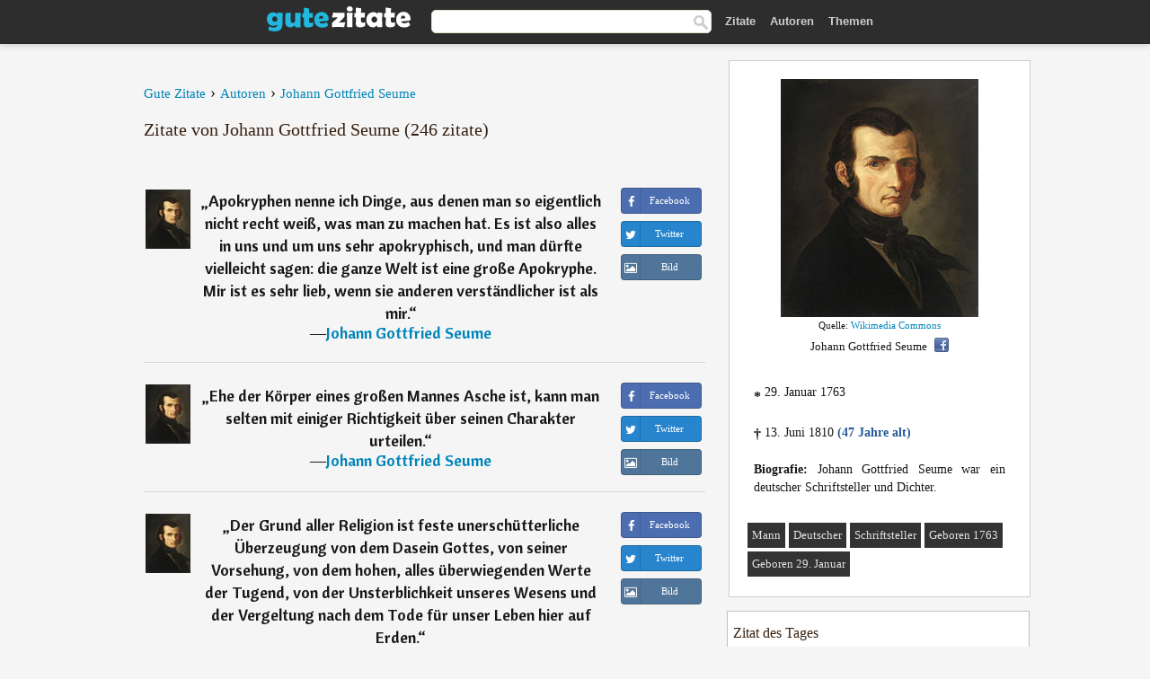

--- FILE ---
content_type: text/html; charset=UTF-8
request_url: https://gutezitate.com/autor/johann-gottfried-seume/15
body_size: 8010
content:
<!DOCTYPE html>
<html lang="de" xml:lang="de"><head prefix="og: http://ogp.me/ns# fb: http://ogp.me/ns/fb# gutezitate: http://ogp.me/ns/fb/gutezitate#">
<meta http-equiv="content-type" content="text/html; charset=UTF-8"> 

  <title>Johann Gottfried Seume - Zitate - Gute Zitate</title>
  
  <meta name="description" content="Gedichte, Sprüche und Zitate von Johann Gottfried Seume für Facebook, Twitter, WhatsApp und Instagram. Johann Gottfried Seume war ein deutscher...">

<link href="/css/basev2.1.9.css" media="screen" rel="stylesheet" type="text/css">
<link rel="preconnect" href="https://fonts.googleapis.com">
<link rel="preconnect" href="https://fonts.gstatic.com" crossorigin>

  <meta property="og:title" content="Johann Gottfried Seume">
  <meta property="og:type" content="gutezitate:autor">
  <meta property="og:site_name" content="Gute Zitate">
  <meta property="og:description" content="Zitate von Johann Gottfried Seume">
  <meta property="og:image" content="https://gutezitate.com/bilder/johann-gottfried-seume.jpg">
  <meta property="og:url" content="https://gutezitate.com/autor/johann-gottfried-seume">  
  <meta property="fb:app_id" content="613188655393765"> 
  <meta itemprop="image" content="https://gutezitate.com/bilder/johann-gottfried-seume.jpg">
  <link rel="image_src" href="https://gutezitate.com/bilder/johann-gottfried-seume.jpg">  
  <link rel="apple-touch-icon" sizes="57x57" href="/apple-touch-icon-57x57.png?v=2016">
  <link rel="apple-touch-icon" sizes="60x60" href="/apple-touch-icon-60x60.png?v=2016">
  <link rel="apple-touch-icon" sizes="72x72" href="/apple-touch-icon-72x72.png?v=2016">
  <link rel="apple-touch-icon" sizes="76x76" href="/apple-touch-icon-76x76.png?v=2016">
  <link rel="apple-touch-icon" sizes="114x114" href="/apple-touch-icon-114x114.png?v=2016">
  <link rel="apple-touch-icon" sizes="120x120" href="/apple-touch-icon-120x120.png?v=2016">
  <link rel="apple-touch-icon" sizes="144x144" href="/apple-touch-icon-144x144.png?v=2016">
  <link rel="apple-touch-icon" sizes="152x152" href="/apple-touch-icon-152x152.png?v=2016">
  <link rel="apple-touch-icon" sizes="180x180" href="/apple-touch-icon-180x180.png?v=2016">
  <link rel="icon" type="image/png" href="/favicon-32x32.png?v=2016" sizes="32x32">
  <link rel="icon" type="image/png" href="/android-chrome-192x192.png?v=2016" sizes="192x192">
  <link rel="icon" type="image/png" href="/favicon-96x96.png?v=2016" sizes="96x96">
  <link rel="icon" type="image/png" href="/favicon-16x16.png?v=2016" sizes="16x16">
  <link rel="manifest" href="/manifest.json?v=2016">
  <link rel="mask-icon" href="/safari-pinned-tab.svg?v=2016" color="#5bbad5">
  <link rel="shortcut icon" href="/favicon.ico?v=2016">
  <meta name="apple-mobile-web-app-title" content="Gute Zitate">
  <meta name="application-name" content="Gute Zitate">
  <meta name="msapplication-TileColor" content="#2b5797">
  <meta name="msapplication-TileImage" content="/mstile-144x144.png?v=2016">
  <meta name="theme-color" content="#ffffff">

   
   <meta name="viewport" content="width=device-width, initial-scale=1, maximum-scale=1"> 
   
   
<script async src="https://www.googletagmanager.com/gtag/js?id=G-WF96CDLLB7"></script>
<script>
  window.dataLayer = window.dataLayer || [];
  function gtag(){dataLayer.push(arguments);}
  gtag('js', new Date());

  gtag('config', 'G-WF96CDLLB7');
</script>


<link rel="canonical" href="https://gutezitate.com/autor/johann-gottfried-seume/15">
<link rel="prev" href="https://gutezitate.com/autor/johann-gottfried-seume/14">
<link rel="next" href="https://gutezitate.com/autor/johann-gottfried-seume/16">
<script async src="//pagead2.googlesyndication.com/pagead/js/adsbygoogle.js"></script>
<script>
  (adsbygoogle = window.adsbygoogle || []).push({
    google_ad_client: "ca-pub-6631402814758980",
    enable_page_level_ads: true
  });
</script>

</head>

<body>
<div class="content">

    <div id="tbar_w">
    <div class="uitext" id="siteheader">

<div class="shwrapper">	


<div id="logo">
<a href="/">

<img alt="Gute Zitate" src="/img/gute.svg" width="160" height="36">

</a>
</div>
<div id="sitesearch">
<form accept-charset="UTF-8" action="/zitate/" method="get" name="headerSearchForm">
<div class="auto_complete_field_wrapper">
<input class="greyText" id="sitesearch_field" name="q" type="text" autocomplete="off">        
<input type="hidden" name="t" value="1">

</div>
<a class="submitLink" href="#" onclick="document.headerSearchForm.submit(); return false;" rel="nofollow"><img alt="Buscar" src="/img/mg.png" title="Zitate und Autoren" width="16"></a>
</form>
</div>

<ul class="nav" id="sitenav">
<li>
<a href="/" class="navlink" id="quotes2li">Zitate</a>
</li>
<li>
<a href="/autoren/" class="navlink" id="authors2li">Autoren</a>
</li>
<li>
<a href="/themen/" class="navlink" id="topics2li">Themen</a>
</li>
</ul>

<div class="loginbar">
<div class="ubtn-group" id="lbsearch"><a href="/zitate/" class="ubtn ubtn-inverse"> <i class="icon-search icon-white nbarbtn"></i></a></div><div class="ubtn-group" id="lbmore"><a href="#showmore" class="ubtn ubtn-inverse"> <i class="icon-menu icon-white nbarbtn"></i></a></div>
</div>


</div>
</div>

</div>



  <div class="mainContentContainer ">
    <div class="mainContent">
      

      <div class="mainContentFloat">



<div class="leftContainer">
	<br>
	
	<div id="breadcrumbs"><ol itemscope itemtype="https://schema.org/BreadcrumbList" class="obdc"><li itemprop="itemListElement" itemscope itemtype="https://schema.org/ListItem"><a itemprop="item" href="/"><span itemprop="name">Gute Zitate</span></a><meta itemprop="position" content="1"></li><li class="bdcsp"> › </li><li itemprop="itemListElement" itemscope itemtype="https://schema.org/ListItem"><a itemprop="item" href="/autoren/"><span itemprop="name">Autoren</span></a><meta itemprop="position" content="2"></li><li class="bdcsp"> › </li><li itemprop="itemListElement" itemscope itemtype="https://schema.org/ListItem"><a itemprop="item" itemscope itemtype="https://schema.org/Person" href="/autor/johann-gottfried-seume"><span itemprop="name">Johann Gottfried Seume</span></a><meta itemprop="position" content="3"></li></ol></div><h1>Zitate von Johann Gottfried Seume (246 zitate)</h1><br><div class="quotes"><div class="quote"><div class="quoteDetails"><table><tbody><tr><td class="qd_td"><a href="/autor/johann-gottfried-seume"><img alt="Johann Gottfried Seume"  src="/bilder/johann-gottfried-seume-s1.jpg" srcset="/bilder/johann-gottfried-seume-s1@2x.jpg 2x" width="50" height="66"></a></td><td class="swidth"><div class="quoteText2">„<a href="/zitat/248982" class="qlink">Apokryphen nenne ich Dinge, aus denen man so eigentlich nicht recht weiß, was man zu machen hat. Es ist also alles in uns und um uns sehr apokryphisch, und man dürfte vielleicht sagen: die ganze Welt ist eine große Apokryphe. Mir ist es sehr lieb, wenn sie anderen verständlicher ist als mir.</a>“<br>  ―<a href="/autor/johann-gottfried-seume">Johann Gottfried Seume</a></div></td></tr></tbody></table></div><div class="action"><div class="acdblock"><div class="abtndiv"><a href="javascript:void(0);" rel="nofollow" onclick="sbWindow('https://www.facebook.com/sharer/sharer.php?u=https://gutezitate.com/zitat/248982',640,360);" class="btn btn-block btn-social btn-xs btn-facebook" > <span class="fa fa-facebook"></span><div class="abtnlabel">Facebook</div></a></div><div class="abtndiv"><a href="javascript:void(0);" rel="nofollow" onclick="sbWindow('https://twitter.com/intent/tweet?original_referer=https://gutezitate.com/zitat/248982&amp;text=Apokryphen+nenne+ich+Dinge%2C+aus+denen+man+so+eigentlich+nicht+recht+wei%C3%9F%2C+was+man+zu+machen+hat.+Es+ist+also+alle...&amp;url=https://gutezitate.com/zitat/248982',570,270);" class="btn btn-block btn-social btn-xs btn-twitter"> <span class="fa fa-twitter"></span><div class="abtnlabel">Twitter</div></a></div><div class="wappbtn abtndiv"><a class="btn btn-block btn-social btn-xs btn-wapp" href="whatsapp://send?text=Apokryphen nenne ich Dinge, aus denen man so eigentlich nicht recht weiß, was man zu machen hat. Es ist also alles in uns und um uns sehr apokryphisch, und man dürfte vielleicht sagen: die ganze Welt ist eine große Apokryphe. Mir ist es sehr lieb, wenn sie anderen verständlicher ist als mir. - Johann Gottfried Seume - https://gutezitate.com/zitat/248982"> <span class="fa fa-wapp"></span><div class="abtnlabel">WhatsApp</div></a></div><div class="abtndiv"><a href="/zitat/248982" class="btn btn-block btn-social btn-xs btn-img"> <span class="fa fa-img"></span><div class="abtnlabel">Bild</div></a></div></div></div></div><div class="quote"><div class="quoteDetails"><table><tbody><tr><td class="qd_td"><a href="/autor/johann-gottfried-seume"><img alt="Johann Gottfried Seume"  src="/bilder/johann-gottfried-seume-s1.jpg" srcset="/bilder/johann-gottfried-seume-s1@2x.jpg 2x" width="50" height="66"></a></td><td class="swidth"><div class="quoteText2">„<a href="/zitat/248986" class="qlink">Ehe der Körper eines großen Mannes Asche ist, kann man selten mit einiger Richtigkeit über seinen Charakter urteilen.</a>“<br>  ―<a href="/autor/johann-gottfried-seume">Johann Gottfried Seume</a></div></td></tr></tbody></table></div><div class="action"><div class="acdblock"><div class="abtndiv"><a href="javascript:void(0);" rel="nofollow" onclick="sbWindow('https://www.facebook.com/sharer/sharer.php?u=https://gutezitate.com/zitat/248986',640,360);" class="btn btn-block btn-social btn-xs btn-facebook" > <span class="fa fa-facebook"></span><div class="abtnlabel">Facebook</div></a></div><div class="abtndiv"><a href="javascript:void(0);" rel="nofollow" onclick="sbWindow('https://twitter.com/intent/tweet?original_referer=https://gutezitate.com/zitat/248986&amp;text=Ehe+der+K%C3%B6rper+eines+gro%C3%9Fen+Mannes+Asche+ist%2C+kann+man+selten+mit+einiger+Richtigkeit+%C3%BCber+seinen+Charakter+urteilen.&amp;url=https://gutezitate.com/zitat/248986',570,270);" class="btn btn-block btn-social btn-xs btn-twitter"> <span class="fa fa-twitter"></span><div class="abtnlabel">Twitter</div></a></div><div class="wappbtn abtndiv"><a class="btn btn-block btn-social btn-xs btn-wapp" href="whatsapp://send?text=Ehe der Körper eines großen Mannes Asche ist, kann man selten mit einiger Richtigkeit über seinen Charakter urteilen. - Johann Gottfried Seume - https://gutezitate.com/zitat/248986"> <span class="fa fa-wapp"></span><div class="abtnlabel">WhatsApp</div></a></div><div class="abtndiv"><a href="/zitat/248986" class="btn btn-block btn-social btn-xs btn-img"> <span class="fa fa-img"></span><div class="abtnlabel">Bild</div></a></div></div></div></div><div class="quote"><div class="quoteDetails"><table><tbody><tr><td class="qd_td"><a href="/autor/johann-gottfried-seume"><img alt="Johann Gottfried Seume"  src="/bilder/johann-gottfried-seume-s1.jpg" srcset="/bilder/johann-gottfried-seume-s1@2x.jpg 2x" width="50" height="66"></a></td><td class="swidth"><div class="quoteText2">„<a href="/zitat/249652" class="qlink">Der Grund aller Religion ist feste unerschütterliche Überzeugung von dem Dasein Gottes, von seiner Vorsehung, von dem hohen, alles überwiegenden Werte der Tugend, von der Unsterblichkeit unseres Wesens und der Vergeltung nach dem Tode für unser Leben hier auf Erden.</a>“<br>  ―<a href="/autor/johann-gottfried-seume">Johann Gottfried Seume</a></div></td></tr></tbody></table></div><div class="action"><div class="acdblock"><div class="abtndiv"><a href="javascript:void(0);" rel="nofollow" onclick="sbWindow('https://www.facebook.com/sharer/sharer.php?u=https://gutezitate.com/zitat/249652',640,360);" class="btn btn-block btn-social btn-xs btn-facebook" > <span class="fa fa-facebook"></span><div class="abtnlabel">Facebook</div></a></div><div class="abtndiv"><a href="javascript:void(0);" rel="nofollow" onclick="sbWindow('https://twitter.com/intent/tweet?original_referer=https://gutezitate.com/zitat/249652&amp;text=Der+Grund+aller+Religion+ist+feste+unersch%C3%BCtterliche+%C3%9Cberzeugung+von+dem+Dasein+Gottes%2C+von+seiner+Vorsehung%2C+von...&amp;url=https://gutezitate.com/zitat/249652',570,270);" class="btn btn-block btn-social btn-xs btn-twitter"> <span class="fa fa-twitter"></span><div class="abtnlabel">Twitter</div></a></div><div class="wappbtn abtndiv"><a class="btn btn-block btn-social btn-xs btn-wapp" href="whatsapp://send?text=Der Grund aller Religion ist feste unerschütterliche Überzeugung von dem Dasein Gottes, von seiner Vorsehung, von dem hohen, alles überwiegenden Werte der Tugend, von der Unsterblichkeit unseres Wesens und der Vergeltung nach dem Tode für unser Leben hier auf Erden. - Johann Gottfried Seume - https://gutezitate.com/zitat/249652"> <span class="fa fa-wapp"></span><div class="abtnlabel">WhatsApp</div></a></div><div class="abtndiv"><a href="/zitat/249652" class="btn btn-block btn-social btn-xs btn-img"> <span class="fa fa-img"></span><div class="abtnlabel">Bild</div></a></div></div></div></div><div class="quote"><div class="quoteDetails"><table><tbody><tr><td class="qd_td"><a href="/autor/johann-gottfried-seume"><img alt="Johann Gottfried Seume"  src="/bilder/johann-gottfried-seume-s1.jpg" srcset="/bilder/johann-gottfried-seume-s1@2x.jpg 2x" width="50" height="66"></a></td><td class="swidth"><div class="quoteText2">„<a href="/zitat/250687" class="qlink">Wenn wir nicht von vorne anfangen, dürfen wir nicht hoffen, weiter zu kommen.</a>“<br>  ―<a href="/autor/johann-gottfried-seume">Johann Gottfried Seume</a></div></td></tr></tbody></table></div><div class="action"><div class="acdblock"><div class="abtndiv"><a href="javascript:void(0);" rel="nofollow" onclick="sbWindow('https://www.facebook.com/sharer/sharer.php?u=https://gutezitate.com/zitat/250687',640,360);" class="btn btn-block btn-social btn-xs btn-facebook" > <span class="fa fa-facebook"></span><div class="abtnlabel">Facebook</div></a></div><div class="abtndiv"><a href="javascript:void(0);" rel="nofollow" onclick="sbWindow('https://twitter.com/intent/tweet?original_referer=https://gutezitate.com/zitat/250687&amp;text=Wenn+wir+nicht+von+vorne+anfangen%2C+d%C3%BCrfen+wir+nicht+hoffen%2C+weiter+zu+kommen.&amp;url=https://gutezitate.com/zitat/250687',570,270);" class="btn btn-block btn-social btn-xs btn-twitter"> <span class="fa fa-twitter"></span><div class="abtnlabel">Twitter</div></a></div><div class="wappbtn abtndiv"><a class="btn btn-block btn-social btn-xs btn-wapp" href="whatsapp://send?text=Wenn wir nicht von vorne anfangen, dürfen wir nicht hoffen, weiter zu kommen. - Johann Gottfried Seume - https://gutezitate.com/zitat/250687"> <span class="fa fa-wapp"></span><div class="abtnlabel">WhatsApp</div></a></div><div class="abtndiv"><a href="/zitat/250687" class="btn btn-block btn-social btn-xs btn-img"> <span class="fa fa-img"></span><div class="abtnlabel">Bild</div></a></div></div></div></div><div class="quote"><div class="quoteDetails"><table><tbody><tr><td class="qd_td"><a href="/autor/johann-gottfried-seume"><img alt="Johann Gottfried Seume"  src="/bilder/johann-gottfried-seume-s1.jpg" srcset="/bilder/johann-gottfried-seume-s1@2x.jpg 2x" width="50" height="66"></a></td><td class="swidth"><div class="quoteText2">„<a href="/zitat/252367" class="qlink">Die Vernunft ist immer republikanisch, aber die Menschen scheinen, wenn man die Synopse ihrer Geschichte nimmt, doch durchaus zum Despotismus geboren zu sein.</a>“<br>  ―<a href="/autor/johann-gottfried-seume">Johann Gottfried Seume</a></div></td></tr></tbody></table></div><div class="action"><div class="acdblock"><div class="abtndiv"><a href="javascript:void(0);" rel="nofollow" onclick="sbWindow('https://www.facebook.com/sharer/sharer.php?u=https://gutezitate.com/zitat/252367',640,360);" class="btn btn-block btn-social btn-xs btn-facebook" > <span class="fa fa-facebook"></span><div class="abtnlabel">Facebook</div></a></div><div class="abtndiv"><a href="javascript:void(0);" rel="nofollow" onclick="sbWindow('https://twitter.com/intent/tweet?original_referer=https://gutezitate.com/zitat/252367&amp;text=Die+Vernunft+ist+immer+republikanisch%2C+aber+die+Menschen+scheinen%2C+wenn+man+die+Synopse+ihrer+Geschichte+nimmt%2C+d...&amp;url=https://gutezitate.com/zitat/252367',570,270);" class="btn btn-block btn-social btn-xs btn-twitter"> <span class="fa fa-twitter"></span><div class="abtnlabel">Twitter</div></a></div><div class="wappbtn abtndiv"><a class="btn btn-block btn-social btn-xs btn-wapp" href="whatsapp://send?text=Die Vernunft ist immer republikanisch, aber die Menschen scheinen, wenn man die Synopse ihrer Geschichte nimmt, doch durchaus zum Despotismus geboren zu sein. - Johann Gottfried Seume - https://gutezitate.com/zitat/252367"> <span class="fa fa-wapp"></span><div class="abtnlabel">WhatsApp</div></a></div><div class="abtndiv"><a href="/zitat/252367" class="btn btn-block btn-social btn-xs btn-img"> <span class="fa fa-img"></span><div class="abtnlabel">Bild</div></a></div></div></div></div><div class="quote"><div class="quoteDetails"><table><tbody><tr><td class="qd_td"><a href="/autor/johann-gottfried-seume"><img alt="Johann Gottfried Seume"  src="/bilder/johann-gottfried-seume-s1.jpg" srcset="/bilder/johann-gottfried-seume-s1@2x.jpg 2x" width="50" height="66"></a></td><td class="swidth"><div class="quoteText2">„<a href="/zitat/252818" class="qlink">Der Staat sollte vorzüglich nur für die Ärmeren sorgen. Die Reichen sorgen leider nur zu sehr für sich selbst.</a>“<br>  ―<a href="/autor/johann-gottfried-seume">Johann Gottfried Seume</a></div></td></tr></tbody></table></div><div class="action"><div class="acdblock"><div class="abtndiv"><a href="javascript:void(0);" rel="nofollow" onclick="sbWindow('https://www.facebook.com/sharer/sharer.php?u=https://gutezitate.com/zitat/252818',640,360);" class="btn btn-block btn-social btn-xs btn-facebook" > <span class="fa fa-facebook"></span><div class="abtnlabel">Facebook</div></a></div><div class="abtndiv"><a href="javascript:void(0);" rel="nofollow" onclick="sbWindow('https://twitter.com/intent/tweet?original_referer=https://gutezitate.com/zitat/252818&amp;text=Der+Staat+sollte+vorz%C3%BCglich+nur+f%C3%BCr+die+%C3%84rmeren+sorgen.+Die+Reichen+sorgen+leider+nur+zu+sehr+f%C3%BCr+sich+selbst.&amp;url=https://gutezitate.com/zitat/252818',570,270);" class="btn btn-block btn-social btn-xs btn-twitter"> <span class="fa fa-twitter"></span><div class="abtnlabel">Twitter</div></a></div><div class="wappbtn abtndiv"><a class="btn btn-block btn-social btn-xs btn-wapp" href="whatsapp://send?text=Der Staat sollte vorzüglich nur für die Ärmeren sorgen. Die Reichen sorgen leider nur zu sehr für sich selbst. - Johann Gottfried Seume - https://gutezitate.com/zitat/252818"> <span class="fa fa-wapp"></span><div class="abtnlabel">WhatsApp</div></a></div><div class="abtndiv"><a href="/zitat/252818" class="btn btn-block btn-social btn-xs btn-img"> <span class="fa fa-img"></span><div class="abtnlabel">Bild</div></a></div></div></div></div><div class="quote"><div class="quoteDetails"><table><tbody><tr><td class="qd_td"><a href="/autor/johann-gottfried-seume"><img alt="Johann Gottfried Seume"  src="/bilder/johann-gottfried-seume-s1.jpg" srcset="/bilder/johann-gottfried-seume-s1@2x.jpg 2x" width="50" height="66"></a></td><td class="swidth"><div class="quoteText2">„<a href="/zitat/252937" class="qlink">Laßt euch nur einmal eine Offenbarung aufbürden, und man wird euch bald soviel Unsinn offenbaren daß ihr vor Angst in der Nacht den großen Bär und am Tage die Sonne nicht finden könnt.</a>“<br>  ―<a href="/autor/johann-gottfried-seume">Johann Gottfried Seume</a></div></td></tr></tbody></table></div><div class="action"><div class="acdblock"><div class="abtndiv"><a href="javascript:void(0);" rel="nofollow" onclick="sbWindow('https://www.facebook.com/sharer/sharer.php?u=https://gutezitate.com/zitat/252937',640,360);" class="btn btn-block btn-social btn-xs btn-facebook" > <span class="fa fa-facebook"></span><div class="abtnlabel">Facebook</div></a></div><div class="abtndiv"><a href="javascript:void(0);" rel="nofollow" onclick="sbWindow('https://twitter.com/intent/tweet?original_referer=https://gutezitate.com/zitat/252937&amp;text=La%C3%9Ft+euch+nur+einmal+eine+Offenbarung+aufb%C3%BCrden%2C+und+man+wird+euch+bald+soviel+Unsinn+offenbaren+da%C3%9F+ihr+vor+Angs...&amp;url=https://gutezitate.com/zitat/252937',570,270);" class="btn btn-block btn-social btn-xs btn-twitter"> <span class="fa fa-twitter"></span><div class="abtnlabel">Twitter</div></a></div><div class="wappbtn abtndiv"><a class="btn btn-block btn-social btn-xs btn-wapp" href="whatsapp://send?text=Laßt euch nur einmal eine Offenbarung aufbürden, und man wird euch bald soviel Unsinn offenbaren daß ihr vor Angst in der Nacht den großen Bär und am Tage die Sonne nicht finden könnt. - Johann Gottfried Seume - https://gutezitate.com/zitat/252937"> <span class="fa fa-wapp"></span><div class="abtnlabel">WhatsApp</div></a></div><div class="abtndiv"><a href="/zitat/252937" class="btn btn-block btn-social btn-xs btn-img"> <span class="fa fa-img"></span><div class="abtnlabel">Bild</div></a></div></div></div></div><div class="quote"><div class="quoteDetails"><table><tbody><tr><td class="qd_td"><a href="/autor/johann-gottfried-seume"><img alt="Johann Gottfried Seume"  src="/bilder/johann-gottfried-seume-s1.jpg" srcset="/bilder/johann-gottfried-seume-s1@2x.jpg 2x" width="50" height="66"></a></td><td class="swidth"><div class="quoteText2">„<a href="/zitat/253826" class="qlink">Die Schlechten sind tätig und verwegen, die Besseren – denn Gute kann man sie nicht nennen – sind träge und furchtsam, das erklärt den meisten Unsinn, den wir auf der Welt sehen.</a>“<br>  ―<a href="/autor/johann-gottfried-seume">Johann Gottfried Seume</a></div></td></tr></tbody></table></div><div class="action"><div class="acdblock"><div class="abtndiv"><a href="javascript:void(0);" rel="nofollow" onclick="sbWindow('https://www.facebook.com/sharer/sharer.php?u=https://gutezitate.com/zitat/253826',640,360);" class="btn btn-block btn-social btn-xs btn-facebook" > <span class="fa fa-facebook"></span><div class="abtnlabel">Facebook</div></a></div><div class="abtndiv"><a href="javascript:void(0);" rel="nofollow" onclick="sbWindow('https://twitter.com/intent/tweet?original_referer=https://gutezitate.com/zitat/253826&amp;text=Die+Schlechten+sind+t%C3%A4tig+und+verwegen%2C+die+Besseren+%E2%80%93+denn+Gute+kann+man+sie+nicht+nennen+%E2%80%93+sind+tr%C3%A4ge+und+furch...&amp;url=https://gutezitate.com/zitat/253826',570,270);" class="btn btn-block btn-social btn-xs btn-twitter"> <span class="fa fa-twitter"></span><div class="abtnlabel">Twitter</div></a></div><div class="wappbtn abtndiv"><a class="btn btn-block btn-social btn-xs btn-wapp" href="whatsapp://send?text=Die Schlechten sind tätig und verwegen, die Besseren – denn Gute kann man sie nicht nennen – sind träge und furchtsam, das erklärt den meisten Unsinn, den wir auf der Welt sehen. - Johann Gottfried Seume - https://gutezitate.com/zitat/253826"> <span class="fa fa-wapp"></span><div class="abtnlabel">WhatsApp</div></a></div><div class="abtndiv"><a href="/zitat/253826" class="btn btn-block btn-social btn-xs btn-img"> <span class="fa fa-img"></span><div class="abtnlabel">Bild</div></a></div></div></div></div><div class="quote"><div class="quoteDetails"><table><tbody><tr><td class="qd_td"><a href="/autor/johann-gottfried-seume"><img alt="Johann Gottfried Seume"  src="/bilder/johann-gottfried-seume-s1.jpg" srcset="/bilder/johann-gottfried-seume-s1@2x.jpg 2x" width="50" height="66"></a></td><td class="swidth"><div class="quoteText2">„<a href="/zitat/254905" class="qlink">Die geheime Geschichte der sogenannten Großen ist leider meistens ein Gewebe von Niederträchtigkeiten und Schandtaten.</a>“<br>  ―<a href="/autor/johann-gottfried-seume">Johann Gottfried Seume</a></div></td></tr></tbody></table></div><div class="action"><div class="acdblock"><div class="abtndiv"><a href="javascript:void(0);" rel="nofollow" onclick="sbWindow('https://www.facebook.com/sharer/sharer.php?u=https://gutezitate.com/zitat/254905',640,360);" class="btn btn-block btn-social btn-xs btn-facebook" > <span class="fa fa-facebook"></span><div class="abtnlabel">Facebook</div></a></div><div class="abtndiv"><a href="javascript:void(0);" rel="nofollow" onclick="sbWindow('https://twitter.com/intent/tweet?original_referer=https://gutezitate.com/zitat/254905&amp;text=Die+geheime+Geschichte+der+sogenannten+Gro%C3%9Fen+ist+leider+meistens+ein+Gewebe+von+Niedertr%C3%A4chtigkeiten+und+Schandtaten.&amp;url=https://gutezitate.com/zitat/254905',570,270);" class="btn btn-block btn-social btn-xs btn-twitter"> <span class="fa fa-twitter"></span><div class="abtnlabel">Twitter</div></a></div><div class="wappbtn abtndiv"><a class="btn btn-block btn-social btn-xs btn-wapp" href="whatsapp://send?text=Die geheime Geschichte der sogenannten Großen ist leider meistens ein Gewebe von Niederträchtigkeiten und Schandtaten. - Johann Gottfried Seume - https://gutezitate.com/zitat/254905"> <span class="fa fa-wapp"></span><div class="abtnlabel">WhatsApp</div></a></div><div class="abtndiv"><a href="/zitat/254905" class="btn btn-block btn-social btn-xs btn-img"> <span class="fa fa-img"></span><div class="abtnlabel">Bild</div></a></div></div></div></div><div class="quote"><div class="quoteDetails"><table><tbody><tr><td class="qd_td"><a href="/autor/johann-gottfried-seume"><img alt="Johann Gottfried Seume"  src="/bilder/johann-gottfried-seume-s1.jpg" srcset="/bilder/johann-gottfried-seume-s1@2x.jpg 2x" width="50" height="66"></a></td><td class="swidth"><div class="quoteText2">„<a href="/zitat/255717" class="qlink">Wo die Sinnlichkeit an die Vernunft grenzt, ist sie sie gewiß immer schön.</a>“<br>  ―<a href="/autor/johann-gottfried-seume">Johann Gottfried Seume</a></div></td></tr></tbody></table></div><div class="action"><div class="acdblock"><div class="abtndiv"><a href="javascript:void(0);" rel="nofollow" onclick="sbWindow('https://www.facebook.com/sharer/sharer.php?u=https://gutezitate.com/zitat/255717',640,360);" class="btn btn-block btn-social btn-xs btn-facebook" > <span class="fa fa-facebook"></span><div class="abtnlabel">Facebook</div></a></div><div class="abtndiv"><a href="javascript:void(0);" rel="nofollow" onclick="sbWindow('https://twitter.com/intent/tweet?original_referer=https://gutezitate.com/zitat/255717&amp;text=Wo+die+Sinnlichkeit+an+die+Vernunft+grenzt%2C+ist+sie+sie+gewi%C3%9F+immer+sch%C3%B6n.&amp;url=https://gutezitate.com/zitat/255717',570,270);" class="btn btn-block btn-social btn-xs btn-twitter"> <span class="fa fa-twitter"></span><div class="abtnlabel">Twitter</div></a></div><div class="wappbtn abtndiv"><a class="btn btn-block btn-social btn-xs btn-wapp" href="whatsapp://send?text=Wo die Sinnlichkeit an die Vernunft grenzt, ist sie sie gewiß immer schön. - Johann Gottfried Seume - https://gutezitate.com/zitat/255717"> <span class="fa fa-wapp"></span><div class="abtnlabel">WhatsApp</div></a></div><div class="abtndiv"><a href="/zitat/255717" class="btn btn-block btn-social btn-xs btn-img"> <span class="fa fa-img"></span><div class="abtnlabel">Bild</div></a></div></div></div></div><div class="quote"><div class="quoteDetails"><table><tbody><tr><td class="qd_td"><a href="/autor/johann-gottfried-seume"><img alt="Johann Gottfried Seume"  src="/bilder/johann-gottfried-seume-s1.jpg" srcset="/bilder/johann-gottfried-seume-s1@2x.jpg 2x" width="50" height="66"></a></td><td class="swidth"><div class="quoteText2">„<a href="/zitat/261602" class="qlink">Aus Gefälligkeit werden weit mehr Schurken als aus schlechten Grundsätzen.</a>“<br>  ―<a href="/autor/johann-gottfried-seume">Johann Gottfried Seume</a></div></td></tr></tbody></table></div><div class="action"><div class="acdblock"><div class="abtndiv"><a href="javascript:void(0);" rel="nofollow" onclick="sbWindow('https://www.facebook.com/sharer/sharer.php?u=https://gutezitate.com/zitat/261602',640,360);" class="btn btn-block btn-social btn-xs btn-facebook" > <span class="fa fa-facebook"></span><div class="abtnlabel">Facebook</div></a></div><div class="abtndiv"><a href="javascript:void(0);" rel="nofollow" onclick="sbWindow('https://twitter.com/intent/tweet?original_referer=https://gutezitate.com/zitat/261602&amp;text=Aus+Gef%C3%A4lligkeit+werden+weit+mehr+Schurken+als+aus+schlechten+Grunds%C3%A4tzen.&amp;url=https://gutezitate.com/zitat/261602',570,270);" class="btn btn-block btn-social btn-xs btn-twitter"> <span class="fa fa-twitter"></span><div class="abtnlabel">Twitter</div></a></div><div class="wappbtn abtndiv"><a class="btn btn-block btn-social btn-xs btn-wapp" href="whatsapp://send?text=Aus Gefälligkeit werden weit mehr Schurken als aus schlechten Grundsätzen. - Johann Gottfried Seume - https://gutezitate.com/zitat/261602"> <span class="fa fa-wapp"></span><div class="abtnlabel">WhatsApp</div></a></div><div class="abtndiv"><a href="/zitat/261602" class="btn btn-block btn-social btn-xs btn-img"> <span class="fa fa-img"></span><div class="abtnlabel">Bild</div></a></div></div></div></div><div class="quote"><div class="quoteDetails"><table><tbody><tr><td class="qd_td"><a href="/autor/johann-gottfried-seume"><img alt="Johann Gottfried Seume"  src="/bilder/johann-gottfried-seume-s1.jpg" srcset="/bilder/johann-gottfried-seume-s1@2x.jpg 2x" width="50" height="66"></a></td><td class="swidth"><div class="quoteText2">„<a href="/zitat/262044" class="qlink">Politisch ist, was dem allgemeinen Wohl etwas beiträgt oder beitragen kann.</a>“<br>  ―<a href="/autor/johann-gottfried-seume">Johann Gottfried Seume</a></div></td></tr></tbody></table></div><div class="action"><div class="acdblock"><div class="abtndiv"><a href="javascript:void(0);" rel="nofollow" onclick="sbWindow('https://www.facebook.com/sharer/sharer.php?u=https://gutezitate.com/zitat/262044',640,360);" class="btn btn-block btn-social btn-xs btn-facebook" > <span class="fa fa-facebook"></span><div class="abtnlabel">Facebook</div></a></div><div class="abtndiv"><a href="javascript:void(0);" rel="nofollow" onclick="sbWindow('https://twitter.com/intent/tweet?original_referer=https://gutezitate.com/zitat/262044&amp;text=Politisch+ist%2C+was+dem+allgemeinen+Wohl+etwas+beitr%C3%A4gt+oder+beitragen+kann.&amp;url=https://gutezitate.com/zitat/262044',570,270);" class="btn btn-block btn-social btn-xs btn-twitter"> <span class="fa fa-twitter"></span><div class="abtnlabel">Twitter</div></a></div><div class="wappbtn abtndiv"><a class="btn btn-block btn-social btn-xs btn-wapp" href="whatsapp://send?text=Politisch ist, was dem allgemeinen Wohl etwas beiträgt oder beitragen kann. - Johann Gottfried Seume - https://gutezitate.com/zitat/262044"> <span class="fa fa-wapp"></span><div class="abtnlabel">WhatsApp</div></a></div><div class="abtndiv"><a href="/zitat/262044" class="btn btn-block btn-social btn-xs btn-img"> <span class="fa fa-img"></span><div class="abtnlabel">Bild</div></a></div></div></div></div><div class="quote"><div class="quoteDetails"><table><tbody><tr><td class="qd_td"><a href="/autor/johann-gottfried-seume"><img alt="Johann Gottfried Seume"  src="/bilder/johann-gottfried-seume-s1.jpg" srcset="/bilder/johann-gottfried-seume-s1@2x.jpg 2x" width="50" height="66"></a></td><td class="swidth"><div class="quoteText2">„<a href="/zitat/262117" class="qlink">Unbedingter Gehorsam ist kein Gedanke unter vernünftigen Wesen. Wo mich jemand nach seiner Willkür brauchen kann, bin ich ihm keinen Gehorsam schuldig, das geht aus der moralischen Natur des Menschen hervor.</a>“<br>  ―<a href="/autor/johann-gottfried-seume">Johann Gottfried Seume</a></div></td></tr></tbody></table></div><div class="action"><div class="acdblock"><div class="abtndiv"><a href="javascript:void(0);" rel="nofollow" onclick="sbWindow('https://www.facebook.com/sharer/sharer.php?u=https://gutezitate.com/zitat/262117',640,360);" class="btn btn-block btn-social btn-xs btn-facebook" > <span class="fa fa-facebook"></span><div class="abtnlabel">Facebook</div></a></div><div class="abtndiv"><a href="javascript:void(0);" rel="nofollow" onclick="sbWindow('https://twitter.com/intent/tweet?original_referer=https://gutezitate.com/zitat/262117&amp;text=Unbedingter+Gehorsam+ist+kein+Gedanke+unter+vern%C3%BCnftigen+Wesen.+Wo+mich+jemand+nach+seiner+Willk%C3%BCr+brauchen+kann%2C...&amp;url=https://gutezitate.com/zitat/262117',570,270);" class="btn btn-block btn-social btn-xs btn-twitter"> <span class="fa fa-twitter"></span><div class="abtnlabel">Twitter</div></a></div><div class="wappbtn abtndiv"><a class="btn btn-block btn-social btn-xs btn-wapp" href="whatsapp://send?text=Unbedingter Gehorsam ist kein Gedanke unter vernünftigen Wesen. Wo mich jemand nach seiner Willkür brauchen kann, bin ich ihm keinen Gehorsam schuldig, das geht aus der moralischen Natur des Menschen hervor. - Johann Gottfried Seume - https://gutezitate.com/zitat/262117"> <span class="fa fa-wapp"></span><div class="abtnlabel">WhatsApp</div></a></div><div class="abtndiv"><a href="/zitat/262117" class="btn btn-block btn-social btn-xs btn-img"> <span class="fa fa-img"></span><div class="abtnlabel">Bild</div></a></div></div></div></div><div class="quote"><div class="quoteDetails"><table><tbody><tr><td class="qd_td"><a href="/autor/johann-gottfried-seume"><img alt="Johann Gottfried Seume"  src="/bilder/johann-gottfried-seume-s1.jpg" srcset="/bilder/johann-gottfried-seume-s1@2x.jpg 2x" width="50" height="66"></a></td><td class="swidth"><div class="quoteText2">„<a href="/zitat/262503" class="qlink">Etwas Gutes besser zu machen ist leichter, als etwas Gutes immer gut zu machen.</a>“<br>  ―<a href="/autor/johann-gottfried-seume">Johann Gottfried Seume</a></div></td></tr></tbody></table></div><div class="action"><div class="acdblock"><div class="abtndiv"><a href="javascript:void(0);" rel="nofollow" onclick="sbWindow('https://www.facebook.com/sharer/sharer.php?u=https://gutezitate.com/zitat/262503',640,360);" class="btn btn-block btn-social btn-xs btn-facebook" > <span class="fa fa-facebook"></span><div class="abtnlabel">Facebook</div></a></div><div class="abtndiv"><a href="javascript:void(0);" rel="nofollow" onclick="sbWindow('https://twitter.com/intent/tweet?original_referer=https://gutezitate.com/zitat/262503&amp;text=Etwas+Gutes+besser+zu+machen+ist+leichter%2C+als+etwas+Gutes+immer+gut+zu+machen.&amp;url=https://gutezitate.com/zitat/262503',570,270);" class="btn btn-block btn-social btn-xs btn-twitter"> <span class="fa fa-twitter"></span><div class="abtnlabel">Twitter</div></a></div><div class="wappbtn abtndiv"><a class="btn btn-block btn-social btn-xs btn-wapp" href="whatsapp://send?text=Etwas Gutes besser zu machen ist leichter, als etwas Gutes immer gut zu machen. - Johann Gottfried Seume - https://gutezitate.com/zitat/262503"> <span class="fa fa-wapp"></span><div class="abtnlabel">WhatsApp</div></a></div><div class="abtndiv"><a href="/zitat/262503" class="btn btn-block btn-social btn-xs btn-img"> <span class="fa fa-img"></span><div class="abtnlabel">Bild</div></a></div></div></div></div><div class="quote"><div class="quoteDetails"><table><tbody><tr><td class="qd_td"><a href="/autor/johann-gottfried-seume"><img alt="Johann Gottfried Seume"  src="/bilder/johann-gottfried-seume-s1.jpg" srcset="/bilder/johann-gottfried-seume-s1@2x.jpg 2x" width="50" height="66"></a></td><td class="swidth"><div class="quoteText2">„<a href="/zitat/264484" class="qlink">Wer aus sich heraus lebt, tut immer besser, als wer in sich hinein lebt.</a>“<br>  ―<a href="/autor/johann-gottfried-seume">Johann Gottfried Seume</a></div></td></tr></tbody></table></div><div class="action"><div class="acdblock"><div class="abtndiv"><a href="javascript:void(0);" rel="nofollow" onclick="sbWindow('https://www.facebook.com/sharer/sharer.php?u=https://gutezitate.com/zitat/264484',640,360);" class="btn btn-block btn-social btn-xs btn-facebook" > <span class="fa fa-facebook"></span><div class="abtnlabel">Facebook</div></a></div><div class="abtndiv"><a href="javascript:void(0);" rel="nofollow" onclick="sbWindow('https://twitter.com/intent/tweet?original_referer=https://gutezitate.com/zitat/264484&amp;text=Wer+aus+sich+heraus+lebt%2C+tut+immer+besser%2C+als+wer+in+sich+hinein+lebt.&amp;url=https://gutezitate.com/zitat/264484',570,270);" class="btn btn-block btn-social btn-xs btn-twitter"> <span class="fa fa-twitter"></span><div class="abtnlabel">Twitter</div></a></div><div class="wappbtn abtndiv"><a class="btn btn-block btn-social btn-xs btn-wapp" href="whatsapp://send?text=Wer aus sich heraus lebt, tut immer besser, als wer in sich hinein lebt. - Johann Gottfried Seume - https://gutezitate.com/zitat/264484"> <span class="fa fa-wapp"></span><div class="abtnlabel">WhatsApp</div></a></div><div class="abtndiv"><a href="/zitat/264484" class="btn btn-block btn-social btn-xs btn-img"> <span class="fa fa-img"></span><div class="abtnlabel">Bild</div></a></div></div></div></div></div><div class ="paging" style="text-align: center; width: 100%"><div><a class="page"  href="/autor/johann-gottfried-seume/">1</a>...<a class="page"  href="/autor/johann-gottfried-seume/9">9</a><a class="page"  href="/autor/johann-gottfried-seume/10">10</a><a class="page"  href="/autor/johann-gottfried-seume/11">11</a><a class="page"  href="/autor/johann-gottfried-seume/12">12</a><a class="page"  href="/autor/johann-gottfried-seume/13">13</a><a class="page"  href="/autor/johann-gottfried-seume/14">14</a><span class="page2">15</span><a class="page"  href="/autor/johann-gottfried-seume/16">16</a><a class="page"  href="/autor/johann-gottfried-seume/17">17</a></div></div></div>
<div class="rightContainer">
<div id="ainfobox"><div style="display:none" id="abadivr">Sobre o Autor:</div><img src="/bilder/johann-gottfried-seume.jpg" loading="lazy" width="220" height="265" alt="Johann Gottfried Seume" title="Johann Gottfried Seume" style="max-width:250px;"><br><div id="imgsrc">Quelle: <a target="_blank" href="https://commons.wikimedia.org/wiki/File:SeumeJG.jpg?uselang=de">Wikimedia Commons</a></div>Johann Gottfried Seume<a href="javascript:void(0);" onclick="sbWindow('https://www.facebook.com/sharer/sharer.php?u=https://gutezitate.com/autor/johann-gottfried-seume',640,360);"><img src="/img/fb16.png" srcset="/img/fb16@2x.png 2x" class="sbutton" width="16" height="16"></a><div id="ainfodata"><div style="text-align:left"><br><span class="bddate valign1"><b>*</b></span> 29. Januar 1763</div><div style="text-align:left"><br><span class="bddate valign2"><b>†</b></span> 13. Juni 1810  <span style="color:#275A99;font-weight:bold;">(47 Jahre alt)</span></div><div style="text-align:justify"><br><b>Biografie:</b> Johann Gottfried Seume war ein deutscher Schriftsteller und Dichter.</div></div><br><div class="tagsblock"><div class="atag"><a href="/autoren/suche/mann">Mann</a></div><div class="atag"><a href="/autoren/suche/deutscher">Deutscher</a></div><div class="atag"><a href="/autoren/suche/schriftsteller">Schriftsteller</a></div><div class="atag"><a href="/autoren/suche/geboren-1763">Geboren 1763</a></div><div class="atag"><a href="/autoren/suche/geboren-29.-januar">Geboren 29. Januar</a></div></div><div class="clear"></div></div><div class="clear"></div>
    <div class="clearFloats bigBox qotd" id="quote_of_the_day"><div class="h2Container gradientHeaderContainer" style="float:left"><h2 class="brownBackground">Zitat des Tages</h2></div><div class="bigBoxBody"><div class="bigBoxContent containerWithHeaderContent">
      <div id="quoteoftheday" style="margin-bottom:10px;float:left;width:100%">
        <div class="stacked mediumText"><b>„</b><i>Die Not lehrt beten, aber sie lehrt auch denken und wer immer satt ist, der betet nicht viel und denkt nicht viel.</i><b>“</b> </div>

<div class="mediumText">
<div class="textRight">

—
<a href="/autor/theodor-fontane"><strong>Theodor Fontane</strong></a>

</div>
</div>

      </div>
	  

<div class="clear"></div></div></div><div class="bigBoxBottom"></div></div>


<div class="clear"></div>
<br>
<div id="adslot2">
<script async src="//pagead2.googlesyndication.com/pagead/js/adsbygoogle.js"></script>
<!-- gutezitate_side2 -->
<ins class="adsbygoogle"
     style="display:inline-block;width:300px;height:600px"
     data-ad-client="ca-pub-6631402814758980"
     data-ad-slot="7332518820"></ins>
<script>
(adsbygoogle = window.adsbygoogle || []).push({});
</script></div>

<div id="exbar">
<a id="showmore">&nbsp;</a>
<div class="ubtn-group"><a href="/autoren/" class="ubtn ubtn-inverse">Autoren</a></div><div class="ubtn-group"><a href="/themen/" class="ubtn ubtn-inverse">Themen</a></div></div>


  <div class="containerWithHeader clearFloats bigBox"><div class="h2Container gradientHeaderContainer"><h2 class="brownBackground">Top-Autoren</h2></div><div class="bigBoxBody"><div class="bigBoxContent containerWithHeaderContent">
      
	  <div class="dpopauth"><div class="pop_authors" id="apop1" ><a href="/autor/ludwig-tieck"><img src="/bilder/ludwig-tieck-s1.jpg" loading="lazy"  srcset="/bilder/ludwig-tieck-s1@2x.jpg 2x" width="50" height="66" alt="Ludwig Tieck" title="Ludwig Tieck"></a></div><div class="pop_authors" id="apop2" ><a href="/autor/rita-süssmuth"><img src="/bilder/rita-sussmuth-s1.jpg" loading="lazy"  srcset="/bilder/rita-sussmuth-s1@2x.jpg 2x" width="50" height="66" alt="Rita Süssmuth" title="Rita Süssmuth"></a></div><div class="pop_authors" id="apop3" ><a href="/autor/oscar-wilde"><img src="/bilder/oscar-wilde-s1.jpg" loading="lazy"  srcset="/bilder/oscar-wilde-s1@2x.jpg 2x" width="50" height="66" alt="Oscar Wilde" title="Oscar Wilde"></a></div><div class="pop_authors" id="apop4" ><a href="/autor/talmud"><img src="/bilder/talmud-s1.jpg" loading="lazy"  srcset="/bilder/talmud-s1@2x.jpg 2x" width="50" height="66" alt="Talmud" title="Talmud"></a></div><div class="pop_authors" id="apop5" ><a href="/autor/carl-von-clausewitz"><img src="/bilder/carl-von-clausewitz-s1.jpg" loading="lazy"  srcset="/bilder/carl-von-clausewitz-s1@2x.jpg 2x" width="50" height="66" alt="Carl von Clausewitz" title="Carl von Clausewitz"></a></div><div class="pop_authors" id="apop6" ><a href="/autor/rosa-luxemburg"><img src="/bilder/rosa-luxemburg-s1.jpg" loading="lazy"  srcset="/bilder/rosa-luxemburg-s1@2x.jpg 2x" width="50" height="66" alt="Rosa Luxemburg" title="Rosa Luxemburg"></a></div><div class="pop_authors" id="apop7" ><a href="/autor/ambrosius-von-mailand"><img src="/bilder/ambrosius-von-mailand-s1.jpg" loading="lazy"  srcset="/bilder/ambrosius-von-mailand-s1@2x.jpg 2x" width="50" height="66" alt="Ambrosius von Mailand" title="Ambrosius von Mailand"></a></div><div class="pop_authors" id="apop8" ><a href="/autor/hermann-hesse"><img src="/bilder/hermann-hesse-s1.jpg" loading="lazy"  srcset="/bilder/hermann-hesse-s1@2x.jpg 2x" width="50" height="66" alt="Hermann Hesse" title="Hermann Hesse"></a></div><div class="pop_authors" id="apop9" ><a href="/autor/henry-david-thoreau"><img src="/bilder/henry-david-thoreau-s1.jpg" loading="lazy"  srcset="/bilder/henry-david-thoreau-s1@2x.jpg 2x" width="50" height="66" alt="Henry David Thoreau" title="Henry David Thoreau"></a></div><div class="pop_authors" id="apop10" ><a href="/autor/alexis-de-tocqueville"><img src="/bilder/alexis-de-tocqueville-s1.jpg" loading="lazy"  srcset="/bilder/alexis-de-tocqueville-s1@2x.jpg 2x" width="50" height="66" alt="Alexis de Tocqueville" title="Alexis de Tocqueville"></a></div><div class="pop_authors" id="apop11" ><a href="/autor/samuel-johnson"><img src="/bilder/samuel-johnson-s1.jpg" loading="lazy"  srcset="/bilder/samuel-johnson-s1@2x.jpg 2x" width="50" height="66" alt="Samuel Johnson" title="Samuel Johnson"></a></div><div class="pop_authors" id="apop12" ><a href="/autor/konfuzius"><img src="/bilder/konfuzius-s1.jpg" loading="lazy"  srcset="/bilder/konfuzius-s1@2x.jpg 2x" width="50" height="66" alt="Konfuzius" title="Konfuzius"></a></div><div class="pop_authors" id="apop13" ><a href="/autor/anton-tschechow"><img src="/bilder/anton-tschechow-s1.jpg" loading="lazy"  srcset="/bilder/anton-tschechow-s1@2x.jpg 2x" width="50" height="66" alt="Anton Tschechow" title="Anton Tschechow"></a></div><div class="pop_authors" id="apop14" ><a href="/autor/georg-büchner"><img src="/bilder/georg-buchner-s1.jpg" loading="lazy"  srcset="/bilder/georg-buchner-s1@2x.jpg 2x" width="50" height="66" alt="Georg Büchner" title="Georg Büchner"></a></div><div class="pop_authors" id="apop15" ><a href="/autor/jacob-burckhardt"><img src="/bilder/jacob-burckhardt-s1.jpg" loading="lazy"  srcset="/bilder/jacob-burckhardt-s1@2x.jpg 2x" width="50" height="66" alt="Jacob Burckhardt" title="Jacob Burckhardt"></a></div><div class="pop_authors dnone" id="apop16" ><a href="/autor/august-von-platen-hallermünde"><img src="/bilder/august-von-platen-hallermunde-s1.jpg" loading="lazy"  srcset="/bilder/august-von-platen-hallermunde-s1@2x.jpg 2x" width="50" height="66" alt="August von Platen-Hallermünde" title="August von Platen-Hallermünde"></a></div></div>

<div class="clear"></div>

<div class="atag" id="mpopauthors"><a href="/autoren/suche/top">Mehr Top-Autoren</a></div>

</div></div>
<div class="bigBoxBottom"></div></div>


  <div class="containerWithHeader clearFloats bigBox"><div class="h2Container gradientHeaderContainer"><h2 class="brownBackground">Top-Themen</h2></div><div  id="themesblock" class="bigBoxBody"><div class="bigBoxContent containerWithHeaderContent">
      
	  <div id="poptagsblock" class="tcenter swidth"><div class="atag mwtag"><a href="/zitate/leben" class="actionLinkLite serif">Leben</a></div><div class="atag mwtag"><a href="/zitate/sein" class="actionLinkLite serif">Sein</a></div><div class="atag mwtag"><a href="/zitate/mensch" class="actionLinkLite serif">Mensch</a></div><div class="atag mwtag"><a href="/zitate/liebe" class="actionLinkLite serif">Liebe</a></div><div class="atag mwtag"><a href="/zitate/welt" class="actionLinkLite serif">Welt</a></div><div class="atag mwtag"><a href="/zitate/haben" class="actionLinkLite serif">Haben</a></div><div class="atag mwtag"><a href="/zitate/gott" class="actionLinkLite serif">Gott</a></div><div class="atag mwtag"><a href="/zitate/macht" class="actionLinkLite serif">Macht</a></div><div class="atag mwtag"><a href="/zitate/zeit" class="actionLinkLite serif">Zeit</a></div><div class="atag mwtag"><a href="/zitate/andere" class="actionLinkLite serif">Andere</a></div><div class="atag mwtag"><a href="/zitate/wahrheit" class="actionLinkLite serif">Wahrheit</a></div><div class="atag mwtag"><a href="/zitate/größe" class="actionLinkLite serif">Größe</a></div><div class="atag mwtag"><a href="/zitate/glück" class="actionLinkLite serif">Glück</a></div><div class="atag mwtag"><a href="/zitate/gut" class="actionLinkLite serif">Gut</a></div><div class="atag mwtag"><a href="/zitate/ganz" class="actionLinkLite serif">Ganz</a></div><div class="atag mwtag"><a href="/zitate/mann" class="actionLinkLite serif">Mann</a></div><div class="atag mwtag"><a href="/zitate/güte" class="actionLinkLite serif">Güte</a></div><div class="atag mwtag"><a href="/zitate/können" class="actionLinkLite serif">Können</a></div><div class="atag mwtag"><a href="/zitate/natur" class="actionLinkLite serif">Natur</a></div><div class="atag mwtag"><a href="/zitate/frau" class="actionLinkLite serif">Frau</a></div><div class="atag mwtag"><a href="/zitate/seele" class="actionLinkLite serif">Seele</a></div><div class="atag mwtag"><a href="/zitate/herz" class="actionLinkLite serif">Herz</a></div><div class="atag mwtag"><a href="/zitate/recht" class="actionLinkLite serif">Recht</a></div><div class="atag mwtag"><a href="/zitate/geist" class="actionLinkLite serif">Geist</a></div><div class="atag mwtag"><a href="/zitate/würde" class="actionLinkLite serif">Würde</a></div><div class="atag mwtag"><a href="/zitate/ware" class="actionLinkLite serif">Ware</a></div><div class="atag mwtag"><a href="/zitate/müssen" class="actionLinkLite serif">Müssen</a></div><div class="atag mwtag"><a href="/zitate/wissen" class="actionLinkLite serif">Wissen</a></div><div class="atag mwtag"><a href="/zitate/kunst" class="actionLinkLite serif">Kunst</a></div><div class="atag mwtag"><a href="/zitate/gedanken" class="actionLinkLite serif">Gedanken</a></div><div class="atag mwtag"><a href="/zitate/freiheit" class="actionLinkLite serif">Freiheit</a></div><div class="atag mwtag"><a href="/zitate/wort" class="actionLinkLite serif">Wort</a></div><div class="atag mwtag"><a href="/zitate/geld" class="actionLinkLite serif">Geld</a></div><div class="atag mwtag"><a href="/zitate/weiß" class="actionLinkLite serif">Weiß</a></div><div class="atag mwtag"><a href="/zitate/länge" class="actionLinkLite serif">Länge</a></div><div class="atag mwtag" id="lastpoptag"><a href="/zitate/denken" class="actionLinkLite serif">Denken</a></div></div>
<div class="clear"></div></div></div>
<div class="bigBoxBottom"></div>
</div>
</div>
      </div>

      <div class="clear"></div>
	    </div>
    <div class="clear"></div>
  </div>

  <div class="clear"></div>
    <div id="adbottom"> 
  <script async src="//pagead2.googlesyndication.com/pagead/js/adsbygoogle.js"></script>
<!-- gutezitate_bottom -->
<ins class="adsbygoogle"
     style="display:inline-block;width:728px;height:90px"
     data-ad-client="ca-pub-6631402814758980"
     data-ad-slot="1831872418"></ins>
<script>
(adsbygoogle = window.adsbygoogle || []).push({});
</script>  </div>
  
  <div class="footerContainer">
    <div class="footer">
      <div class="copyright">
        © 2026 Gute Zitate      </div>
      <div class="adminLinksContainer">
        <ul class="adminLinks">
		
			<li>
            <a target="_blank" href="https://www.facebook.com/gutezitate.site" class="first" >Facebook</a>
          </li>
		
		  <li>
            <a href="/impressum/"  >Impressum</a>
          </li>
		  
		  <li>
            <a href="/datenschutz" >Datenschutz</a>
          </li>		  

        </ul>
        <br><br>
      </div>
    </div>
  </div>
  
  <link rel="preload" href="https://fonts.googleapis.com/css2?family=Cantora+One&display=swap" as="style" onload="this.onload=null;this.rel='stylesheet'">
<noscript><link href="https://fonts.googleapis.com/css2?family=Cantora+One&display=swap" rel="stylesheet"></noscript>


 <script> 
function sbWindow(address,w,h) {

    var sTop = window.screen.height / 2 - (h / 2);
    var sLeft = window.screen.width / 2 - (w / 2);
    var sharer = window.open(address, "", "status=1,height=" + h + ",width=" + w + ",top=" + sTop + ",left=" + sLeft + ",resizable=0");
}

(function() {
      function gs(url,success){
        var script=document.createElement('script');
        script.src=url;
        var head=document.getElementsByTagName('head')[0],
            done=false;
        script.onload=script.onreadystatechange = function(){
          if ( !done && (!this.readyState || this.readyState == 'loaded' || this.readyState == 'complete') ) {
            done=true;
            success();
            script.onload = script.onreadystatechange = null;
            head.removeChild(script);
          }
        };
        head.appendChild(script);
      }
        gs('https://ajax.googleapis.com/ajax/libs/jquery/1.9.1/jquery.min.js',function(){
		gs('https://gutezitate.com/js/zit.v3.js',function(){
		
				
		})
            
        });
    })();
</script> 
</div>



<script defer src="https://static.cloudflareinsights.com/beacon.min.js/vcd15cbe7772f49c399c6a5babf22c1241717689176015" integrity="sha512-ZpsOmlRQV6y907TI0dKBHq9Md29nnaEIPlkf84rnaERnq6zvWvPUqr2ft8M1aS28oN72PdrCzSjY4U6VaAw1EQ==" data-cf-beacon='{"version":"2024.11.0","token":"d813b749784a41f9b35a2b01f5477aa8","r":1,"server_timing":{"name":{"cfCacheStatus":true,"cfEdge":true,"cfExtPri":true,"cfL4":true,"cfOrigin":true,"cfSpeedBrain":true},"location_startswith":null}}' crossorigin="anonymous"></script>
</body></html>

--- FILE ---
content_type: text/html; charset=utf-8
request_url: https://www.google.com/recaptcha/api2/aframe
body_size: 266
content:
<!DOCTYPE HTML><html><head><meta http-equiv="content-type" content="text/html; charset=UTF-8"></head><body><script nonce="RmF2YxYZ2MdEADbnfbnfqA">/** Anti-fraud and anti-abuse applications only. See google.com/recaptcha */ try{var clients={'sodar':'https://pagead2.googlesyndication.com/pagead/sodar?'};window.addEventListener("message",function(a){try{if(a.source===window.parent){var b=JSON.parse(a.data);var c=clients[b['id']];if(c){var d=document.createElement('img');d.src=c+b['params']+'&rc='+(localStorage.getItem("rc::a")?sessionStorage.getItem("rc::b"):"");window.document.body.appendChild(d);sessionStorage.setItem("rc::e",parseInt(sessionStorage.getItem("rc::e")||0)+1);localStorage.setItem("rc::h",'1769812033626');}}}catch(b){}});window.parent.postMessage("_grecaptcha_ready", "*");}catch(b){}</script></body></html>